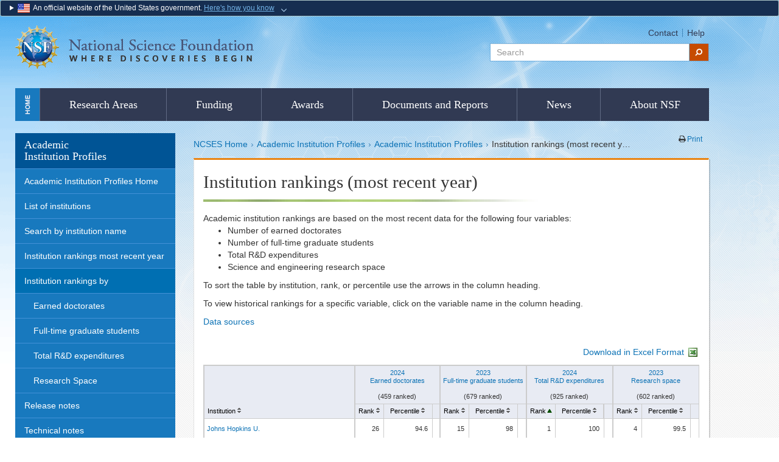

--- FILE ---
content_type: text/css
request_url: https://ncsesdata.nsf.gov/profiles/resources/NCSES-RDES-CSS/global/nav-test.css
body_size: 3946
content:
/* =====================================================================
 * $Id: nav-test.css 24088 2016-05-19 16:40:24Z tpalanis $
 * SVN Path: /www/branches/responsive/doc/redesign/ui/css/nav-test.css
 * ===================================================================== */

/* menu styes */
.navbar.main {
    padding: 0;
}
.navbar.main ul li:hover a {
    background-color: #ffffff;
    color: #333333;
}
.navbar.main ul li ul li a, .navbar.main ul li:hover ul li a {
    background-color: transparent;
    border: 0;
    box-shadow: 0;
	font-size: 14px;
	font-family: Arial,sans-serif;
	font-weight: normal;
    color: #0c72b5;
}
.navbar.main ul li ul li a:hover {
    color: #2f394c;
}
.navbar-default li a:hover  {    
    -webkit-box-shadow: 0 0 0 0;
	box-shadow: 0 0 0 0;
}
.main .desc {
    color: #4a5657;
    font: italic 16px/20px 'Georgia',serif;
    border-bottom: 1px solid #e2e2e2;
    margin: 0px;
    padding: 0 0 10px 0;
    display: inline-block;
}
.main .container {
    padding: 0;
}
.megamenu> li > ul > li > a, .megamenu> li > ul > li > a:hover, .megamenu> li > ul > li > a, .megamenu> li > ul > li > a:focus, .megamenu> li > ul > li > a, .megamenu> li > ul > li > a:active {
    display: inline-block;
}
.list-unstyled,
.list-unstyled ul { min-width: 120px }

@media ( min-width: 767px ) {
  .panel-group { width: 400px; }
  .thumbnail { margin: 0; }
}
.navbar-static-top {
    border: 0;
}
.megamenu {
  padding: 7px 30px 30px 27px;
  width:614px;
    border: 0;
    border-radius: 0;
    margin-top: 0px;
    margin-left: 1px;
}
.dropdown.menu-large ul.right {
    position: absolute;
    right: 0px;
}
.main.navbar-default li {
    border-left: 0;
}
.megamenu> li > ul {
  padding: 0px;
  margin: 0;
}
.megamenu> li {
    margin-top: 20px;
    padding-left: 0;
}
.megamenu> li.sublinks {

}
.megamenu> li.relatedlinks {
    padding-left: 20px;
}
.push-left{
    margin-left: 20px;
}
.relatedlinks .dropdown-header {
    padding-left: 0;
    font: bold 12px 'Arial',sans-serif;
    color: #313a53;
    text-transform: uppercase;
}
.relatedlinks .dropdown-subheader {
    padding-left: 0;
    font: bold 12px 'Arial',sans-serif;
    color: #313a53;
    text-transform: uppercase;
    margin: 12px 0 4px 0;
}
.megamenu> li > ul > li {
  list-style: none;
}
.megamenu> li > ul > li > a {
  display: block;
  padding: 6px 0px 6px 0;
  clear: both;
  font-weight: normal;
  line-height: 1.428571429;
  color: #333333;
  white-space: normal;
}
.megamenu> li ul > li > a:hover,
.megamenu> li ul > li > a:focus {
  text-decoration: none;
  color: #262626;
  background-color: #f5f5f5;
}
.megamenu.disabled > a,
.megamenu.disabled > a:hover,
.megamenu.disabled > a:focus {
  color: #999999;
}
.megamenu.disabled > a:hover,
.megamenu.disabled > a:focus {
  text-decoration: none;
  background-color: transparent;
  background-image: none;
  filter: progid:DXImageTransform.Microsoft.gradient(enabled = false);
  cursor: not-allowed;
}
.megamenu.dropdown-header {
  color: #428bca;
  font-size: 18px;
}
.dropdown-menu {
    left: inherit;
    top: inherit;
}
#searchbuttonmobile {
    border: 0;
    background-color: transparent;
    position: relative;
    top: 12px;
    right: -10px;
    margin: auto 0;
    color: #005495;
}
.megamenu > .sublinks li a{
    width: 229px;
}
/*
@media only screen 
  and (min-device-width: 990px) 
  and (max-device-width: 1199px) {
    .dropdown.menu-large ul.right.docs {
        right: 0px !important;
    }
    .dropdown.menu-large ul.news {
        right: 0px !important;
    }
      #carousel-funding .carousel-control.left {
      left: 870px !important;
    }
      .megamenu {
        width: 575px;  
      }
}

@media only screen and (min-device-width: 1200px) {
    .dropdown.menu-large ul.right.docs {
        right: 322px;
    }
    .dropdown.menu-large ul.news {
    right: 183px;
    }
    #carousel-funding .carousel-control.left {
      left: 1070px;
    }
}
*/

--- FILE ---
content_type: text/css
request_url: https://ncsesdata.nsf.gov/profiles/resources/NCSES-RDES-CSS/global/nsfgov-large-devices.css
body_size: 1216
content:
/* =====================================================================
 * $Id: nsfgov-large-devices.css 24088 2016-05-19 16:40:24Z tpalanis $
 * SVN Path: /www/branches/responsive/doc/redesign/ui/css/nsfgov-large-devices.css
 * ===================================================================== */
 
 .navbar-default li a {
    white-space: nowrap;
}
.dropdown.menu-large ul.right.docs {
	width: 300px;
	right: 323px;
    right: 367px\9;  /*IE */
}
.dropdown.menu-large ul.news {
    right: 184px;
    right: 186px\9; /* IE */
}
#carousel-funding .carousel-control.left {
  left: 1070px;
}

@media screen and (max-width: 1199px) and (min-width: 768px) {
    .div-carousel .carousel-caption {
        width: 84% !important;
    }
    .div-carousel .carousel-caption button {
        margin-left: 380px;
    }
}

@supports (-webkit-appearance:none) {
	.dropdown.menu-large ul.news {
    right: 184px;
	}
}

/* IE-EDGE */
_:-ms-lang(x),
.dropdown.menu-large ul.right.docs  {
    right: 367px;
}
_:-ms-lang(x),
.dropdown.menu-large ul.news {
    right: 184px;
}
@media screen and (min-width:0\0) {
    dropdown.menu-large ul.news {
    right: 184px;
	}
}